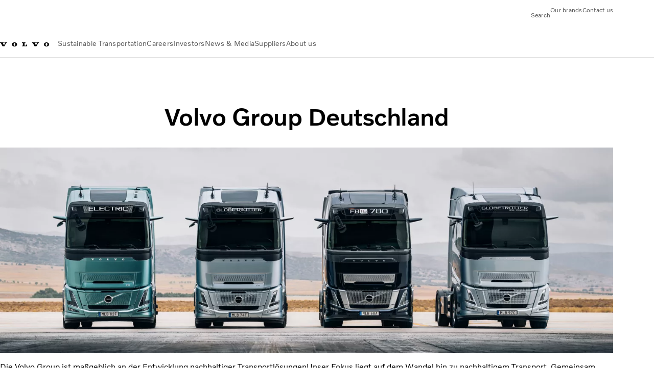

--- FILE ---
content_type: text/css
request_url: https://www.volvogroup.com/clientlibs-edge/production/20251211125631/shared/components/content/articlelist.css
body_size: 1345
content:
.filterlist__container{margin-block:var(--component-block-spacing);margin-inline:0}.filterlist__filters{padding-block:var(--vcdk-spacing-6) 0;padding-inline:var(--vcdk-spacing-6);background:var(--vcdk-color-bg-variant)}@media(min-width: 768px){.filterlist__filters{display:flex;flex-wrap:wrap;justify-content:flex-start;padding-block-start:var(--vcdk-spacing-9)}}@media(min-width: 960px){.filterlist__filters{justify-content:space-between}}.filterlist__filter{padding-block-end:var(--vcdk-spacing-6)}@media(min-width: 768px){.filterlist__filter{flex:1 0 0;padding-block:0 var(--vcdk-spacing-9);padding-inline:var(--vcdk-spacing-6)}}.filterlist__select{margin-block-end:0}.filterlist__results{padding-block:var(--vcdk-spacing-9);border-block-end:1px solid var(--vcdk-color-border-subtle);color:var(--vcdk-color-text)}@media(min-width: 768px){.filterlist__results{display:flex;justify-content:space-between;width:100%}}.filterlist__resultsText{width:50%;display:none}@media(min-width: 768px){.filterlist__resultsText{display:flex;align-items:center;gap:.25em}}.loading .filterlist__results{pointer-events:none;opacity:.25}.filterlist__pagination{text-align:center;width:100%;display:flex;justify-content:center;align-items:center;gap:var(--vcdk-spacing-3)}.filterlist__paginationArrow.first{order:1}.filterlist__paginationArrow.prev{order:2}.filterlist__paginationArrow.next{order:4}.filterlist__paginationArrow.last{order:5}@media(min-width: 768px){.filterlist__pagination{width:50%;justify-content:flex-end}}.filterlist__page{direction:ltr;order:3}@media(min-width: 768px){.filterlist__page{order:0;padding-inline-end:calc(var(--vcdk-spacing-9) - var(--vcdk-spacing-3))}}.filterlist__items{padding-inline-start:0}.loading .filterlist__items{position:relative}.loading .filterlist__items:before{font-family:"VolvoIcons";content:"";speak:none;font-style:normal;font-weight:normal;font-variant:normal;text-transform:none;vertical-align:baseline;font-size:40px;display:inline-block;line-height:0;-webkit-font-smoothing:antialiased;-moz-osx-font-smoothing:grayscale}.loading .filterlist__items::before{animation:spinner 1s steps(8) infinite;position:absolute;inset-block-start:-47px;inset-inline-start:50%;margin-inline-start:-20px}.filterlist__warning{color:var(--vcdk-color-text-error);text-align:center}.filterlist__rss{padding-block:var(--vcdk-spacing-4)}.filterlist__empty{font-family:var(--vcdk-typography-subtitle-1-font-family-small-screens);font-weight:var(--vcdk-typography-subtitle-1-weight-small-screens);font-size:var(--vcdk-typography-subtitle-1-size-small-screens);line-height:var(--vcdk-typography-subtitle-1-line-height-small-screens);letter-spacing:var(--vcdk-typography-subtitle-1-letter-spacing-small-screens);padding-block:var(--vcdk-spacing-9);border-block-end:1px solid var(--vcdk-color-border-subtle)}@media(min-width: 904px){.filterlist__empty{font-family:var(--vcdk-typography-subtitle-1-font-family-large-screens);font-weight:var(--vcdk-typography-subtitle-1-weight-large-screens);font-size:var(--vcdk-typography-subtitle-1-size-large-screens);line-height:var(--vcdk-typography-subtitle-1-line-height-large-screens);letter-spacing:var(--vcdk-typography-subtitle-1-letter-spacing-large-screens)}}.articlelist__item{display:flex;flex-wrap:wrap;border-block-end:0;padding-block:0 var(--vcdk-spacing-7)}@media(min-width: 768px){.articlelist__item{border-block-end:1px solid var(--vcdk-color-border-subtle);padding-block:var(--vcdk-spacing-7)}}.articlelist__header{order:1;width:100%;margin-block-end:var(--vcdk-spacing-6)}@media(min-width: 768px){.articlelist__header{order:0}}.articlelist__headerCaption{font-family:var(--vcdk-typography-caption-1-font-family-small-screens);font-weight:var(--vcdk-typography-caption-1-weight-small-screens);font-size:var(--vcdk-typography-caption-1-size-small-screens);line-height:var(--vcdk-typography-caption-1-line-height-small-screens);letter-spacing:var(--vcdk-typography-caption-1-letter-spacing-small-screens);color:var(--vcdk-color-subtle);display:inline-block}@media(min-width: 904px){.articlelist__headerCaption{font-family:var(--vcdk-typography-caption-1-font-family-large-screens);font-weight:var(--vcdk-typography-caption-1-weight-large-screens);font-size:var(--vcdk-typography-caption-1-size-large-screens);line-height:var(--vcdk-typography-caption-1-line-height-large-screens);letter-spacing:var(--vcdk-typography-caption-1-letter-spacing-large-screens)}}@media(min-width: 768px){.articlelist__headerCaption{display:block;width:auto}}.articlelist__headerTime{font-family:var(--vcdk-typography-caption-1-font-family-small-screens);font-weight:var(--vcdk-typography-caption-1-weight-small-screens);font-size:var(--vcdk-typography-caption-1-size-small-screens);line-height:var(--vcdk-typography-caption-1-line-height-small-screens);letter-spacing:var(--vcdk-typography-caption-1-letter-spacing-small-screens);color:var(--vcdk-color-subtlest);float:right}@media(min-width: 904px){.articlelist__headerTime{font-family:var(--vcdk-typography-caption-1-font-family-large-screens);font-weight:var(--vcdk-typography-caption-1-weight-large-screens);font-size:var(--vcdk-typography-caption-1-size-large-screens);line-height:var(--vcdk-typography-caption-1-line-height-large-screens);letter-spacing:var(--vcdk-typography-caption-1-letter-spacing-large-screens)}}html[dir=rtl] .articlelist__headerTime{float:left}@media(min-width: 768px){html[dir=rtl] .articlelist__headerTime{float:none}}@media(min-width: 768px){.articlelist__headerTime{font-family:var(--vcdk-typography-body-font-family-small-screens);font-weight:var(--vcdk-typography-body-weight-small-screens);font-size:var(--vcdk-typography-body-size-small-screens);line-height:var(--vcdk-typography-body-line-height-small-screens);letter-spacing:var(--vcdk-typography-body-letter-spacing-small-screens);display:block;float:none}}@media(min-width: 768px)and (min-width: 904px){.articlelist__headerTime{font-family:var(--vcdk-typography-body-font-family-large-screens);font-weight:var(--vcdk-typography-body-weight-large-screens);font-size:var(--vcdk-typography-body-size-large-screens);line-height:var(--vcdk-typography-body-line-height-large-screens);letter-spacing:var(--vcdk-typography-body-letter-spacing-large-screens)}}.articlelist__headerTimeReading{display:none}@media(min-width: 768px){.articlelist__headerTimeReading{display:inline-block}}.articlelist__headerTimeReading--mobile{display:inline-block}@media(min-width: 768px){.articlelist__headerTimeReading--mobile{display:none}}.articlelist__headerTimeDate:not(:empty)~span[class^=articlelist__headerTimeReading]:not(:empty)::before{content:" | "}.articlelist__headerTimeDate:empty+.articlelist__headerTimeReading:empty{display:none}.articlelist__headerTitle{margin-block-start:var(--vcdk-spacing-2);clear:both}.articlelist__headerTitle a{color:var(--vcdk-color-text)}.articlelist__headerContent{padding-block-start:var(--vcdk-spacing-5);display:flex}.articlelist__headerContentImage{width:270px;margin-inline-end:var(--vcdk-spacing-7)}.articlelist__image{width:100%;margin-block-end:var(--vcdk-spacing-5)}@media(min-width: 768px){.articlelist__image{position:relative;display:inline-block;width:270px;height:152px;margin-block:0;margin-inline:0 var(--vcdk-spacing-8)}}.articlelist__imageImg{width:100%;object-fit:cover}@media(min-width: 768px){.articlelist__imageImg{width:270px;height:152px}}.articlelist__image .img__asset video{max-width:100%}@media(min-width: 768px){.articlelist__image .cmp-image__image{height:100%}.articlelist__image .cmp-image__image>video{height:100%;width:100%;object-fit:cover}}.articlelist__content{order:2}@media(min-width: 768px){.articlelist__content{order:0;width:calc(100% - 294px)}}.articlelist__item--no-media .articlelist__content{width:100%}.articlelist__contentDownload{margin-block-start:var(--vcdk-spacing-4);display:none}@media(min-width: 768px){.articlelist__contentDownload{display:block}}.articlelist__contentDownloadItem{margin-block-start:var(--vcdk-spacing-2);display:block}.articlelist__contentDownload>li:first-child .articlelist__contentDownloadItem{margin-block-start:0}@media(max-width: 767px){.articlelist__contentText{display:-webkit-box;-webkit-line-clamp:5;-webkit-box-orient:vertical;box-orient:vertical;-webkit-box-orient:vertical;overflow:hidden}}

--- FILE ---
content_type: application/x-javascript
request_url: https://www.volvogroup.com/clientlibs-edge/production/20251211125631/shared/components/content/tabs.js
body_size: 3856
content:
(()=>{"use strict";var t,e,s,i={76540:(t,e,s)=>{s.d(e,{A:()=>o});var i=s(95865);function o(){window.adobeDataLayer=window.adobeDataLayer||[];const t=window.adobeDataLayer;let e={...i.A.component.data.interaction};const s=["h1","h2","h3","h4","h5","h6"];function o(t){const s={...e,...t};return Object.keys(s).forEach((t=>{return(""===(e=s[t])||null===e||e===[])&&delete s[t];var e})),o=s,{event:i.A.component.events.interaction,_volvo:{universal:{web:{component:o}}},web:{webInteraction:{type:"other"}}};var o}function n(e){const s=o(e);s&&t.push(s)}function l(){n(e)}return{init:function(t,s){e={...e,...s},function(t){t&&t.addEventListener("click",l)}(t)},interaction:n,getNearestHeading:function(t){let e="";return function t(i){if(!i)return"";const o=i.parentElement;if(!o)return"";if(e)return e;let n=[];return n=s.includes(o.tagName.toLowerCase())||o.classList.contains("font-volvo")?[o]:Array.from(o.querySelectorAll(s.join(", "))),o.classList.contains("root")?e="":0===n.length?t(o):e=n.at(-1)&&n.at(-1).textContent,e}(t)}}}},94120:(t,e,s)=>{var i=s(11881),o=s(52100),n=s(49002),l=s(80237),a=s(76540),r=s(32313),c=s(61253),d=s(60970),h=s(13117);const u="cmp-tabs",b="tabs",v={analytics:{clickInteraction:{parent:"Tabs",name:"tabs",displayText:"",action:"tab click",title:void 0,type:"tab",href:void 0,details:"",placement:"body"}},classes:{cmpTabActive:`${u}__tab--active`,cmpTabpanelActive:`${u}__tabpanel--active`,scrollbuttonVisible:`${b}__scrollbutton--visible`,tab:`${b}__tab`,tabscontainerSticky:`${b}__tabscontainer--sticky`},selectors:{base:`.${b}__base`,tab:`.${b}__tab`,tabpanel:`.${b}__tabpanel`,tabpanelscontainer:`.${b}__tabpanelscontainer`,tablist:`.${b}__tablist`,tabscontainer:`.${b}__tabscontainer`,tabsFullWidth:`.${b}--fullWidth`,leftButton:`.${b}__scrollbutton--left`,rightButton:`.${b}__scrollbutton--right`,tabsTop:`.${b}__tabsTop`},values:{scrollButtonNext:`${b}-scrollbutton-next`,scrollButtonPrevious:`${b}-scrollbutton-previous`,scrollButtonWidth:24}};class f extends i.A{constructor(t,e){super(t,e),this.panelsState={},this.tabsObserver=null,this.isRTL=(0,r.V)(),this.init()}setRefs(){this.tabs=this.findAll(v.selectors.tab),this.tablist=this.find(v.selectors.tablist),this.tabscontainer=this.find(v.selectors.tabscontainer),this.tabsPanels=this.findAll(v.selectors.tabpanel),this.tabsTop=this.find(v.selectors.tabsTop),this.leftScrollButton=this.find(v.selectors.leftButton),this.rightScrollButton=this.find(v.selectors.rightButton),this.cmpContainer=this.el.closest(l.selectorCmpContainer),this.isFullWidth=null!==this.el.closest(v.selectors.tabsFullWidth),this.tabScrollPositions=Array(this.tabs.length).fill(0)}setPanelsState(){const t=this.findAll(v.selectors.tab);this.panelsState={activeTab:t.find((t=>t.classList.contains(v.classes.cmpTabActive))),activePanel:this.tabsPanels.find((t=>t.classList.contains(v.classes.cmpTabpanelActive)))}}getVisibleTabs(){return this.tabs.filter(function(t){const e=t.getBoundingClientRect(),s=this.tablist.getBoundingClientRect();return Math.round(e.left)>=Math.round(s.left)&&Math.round(e.right)<=Math.round(s.right)}.bind(this))}getTabIndexComputedValue(t){const e=this.tabs.indexOf(t);return e>-1?`Tab index ${e+1}:${this.tabs.length}`:""}scrollToActiveTab(){this.tablist&&this.tablist.scroll({left:this.panelsState.activeTab.offsetLeft-this.tablist.offsetLeft-v.values.scrollButtonWidth,behavior:"smooth"})}scrollToDirection(t){if(!this.tablist)return;let e;"start"===t?e=this.tablist.scrollLeft-.66*this.tablist.clientWidth+v.values.scrollButtonWidth:"end"===t&&(e=this.tablist.scrollLeft+.66*this.tablist.clientWidth+v.values.scrollButtonWidth),e&&this.tablist.scroll({left:e,behavior:"smooth"})}isScrollPrevious(t){return t.name===v.values.scrollButtonPrevious}isScrollNext(t){return t.name===v.values.scrollButtonNext}isScrollButton(t){return this.isScrollPrevious(t)||this.isScrollNext(t)}onClick(t){let{target:e}=t;if(this.isScrollButton(e)){const t=this.isScrollPrevious(e)?"start":"end";this.scrollToDirection(t)}else if(e.classList.contains(v.classes.tab)){this.setPanelsState(),this.scrollToActiveTab(),this.analytics.interaction({...v.analytics.clickInteraction,displayText:e.textContent.trim()||"",details:this.getTabIndexComputedValue(e)});const t=this.tabs.indexOf(e),s=this.tabScrollPositions[t];let i=0;if(document.querySelector(l.selectorHeader)){const{collapsedHeight:t,fullHeight:e}=(0,h.v)();i=this.el.getBoundingClientRect().top<=e?e:t}const o=this.el.getBoundingClientRect().top+window.pageYOffset-i;null!=s&&s>o?requestAnimationFrame((()=>{window.scrollTo({top:s,behavior:"smooth"})})):window.scrollTo({top:o,behavior:"smooth"}),this.tabsPanels[this.tabs.indexOf(e)].dispatchEvent(new CustomEvent(d.TABS_TAB_ACTIVATED))}}setTablistBorderPosition(){let t;t=this.tablist?this.tablist.getBoundingClientRect().left:this.el.getBoundingClientRect().left;const e=this.isRTL?1:-1;this.tabscontainer.style.setProperty("--tabs-border-translate-x",`translateX(${Math.round(t)*e}px)`)}checkOverflow(){if(!this.tablist)return;const t=Math.round(this.tablist.scrollLeft);let e=this.tablist.scrollWidth-t!==this.tablist.clientWidth,s=t>0;if(this.isRTL&&(e=t<0,s=this.tablist.scrollWidth+t!==this.tablist.clientWidth+1),this.rightScrollButton.classList.toggle(v.classes.scrollbuttonVisible,e),this.leftScrollButton.classList.toggle(v.classes.scrollbuttonVisible,s),this.getVisibleTabs().at(-1)===this.tabs.at(-1)){let t=this.rightScrollButton;this.isRTL&&(t=this.leftScrollButton),t.classList.remove(v.classes.scrollbuttonVisible)}}setUI(){this.isFullWidth&&this.setTablistBorderPosition(),this.checkOverflow(),this.scrollToActiveTab(),this.setScrollObserver()}setScrollObserver(){let t=arguments.length>0&&void 0!==arguments[0]?arguments[0]:"down";this.tabsObserver&&(this.tabsObserver.disconnect(),this.tabsObserver=null);const e=[],s=document.querySelector(l.selectorHeader);if((0,c.Lv)()){if("up"===t)e.push(s);else if("down"===t){const t=s.querySelector(l.selectorHeaderMainNav),i=s.querySelector(l.selectorSubNav);e.push(t,i)}}else e.push(s.querySelector(l.selectorHeaderContainer));const i=e.map((t=>t&&t.offsetHeight)).filter((t=>t)).reduce(((t,e)=>t+e),0),o={rootMargin:`-${i}px 0px ${i}px 0px`,threshold:[0,1]};this.tabsObserver=new IntersectionObserver((t=>{const{isIntersecting:e}=t[0];this.tabscontainer.classList.toggle(v.classes.tabscontainerSticky,!e)}).bind(this),o),this.tabsObserver.observe(this.tabsTop)}addEventListeners(){this.el.addEventListener("click",this.onClick.bind(this)),window.addEventListener("resize",(0,n.sg)(this.setUI.bind(this),50)),this.tablist&&this.tablist.addEventListener("scroll",(0,n.sg)(this.checkOverflow.bind(this),10)),window.addEventListener(d.SCROLL_DOWN_START,(()=>{this.setScrollObserver("down")})),window.addEventListener(d.SCROLL_UP_START,(()=>{this.setScrollObserver("up")})),this.el.addEventListener("pointerdown",(t=>{if(t.target.classList.contains(v.classes.tab)){const t=this.tabs.indexOf(this.panelsState.activeTab);-1!==t&&(this.tabScrollPositions[t]=window.scrollY)}}))}init(){this.setRefs(),this.setPanelsState(),this.analytics=(0,a.A)(),this.addEventListeners(),this.setUI()}}(0,o.kz)({Tabs:f})},95865:(t,e,s)=>{s.d(e,{A:()=>o});const i={URL:"",language:"",name:"",milestone:"",type:""},o={application:{events:{interaction:"applicationInteraction"},data:{interaction:{name:"",stepNumber:"",stepName:"",subStep:"",action:"",selectedOptions:null,applicationInteraction:{value:1}}}},component:{events:{interaction:"componentInteraction"},data:{interaction:{parent:"",name:"",displayText:"",action:"",title:"",type:"",href:"",details:"",placement:"",selectedOptions:void 0,componentInteraction:{value:1}}}},form:{events:{error:"formSubmitError",success:"formSubmitSuccess",view:"formView"},data:{success:{formSubmitSuccess:{value:1}},error:{formSubmitError:{value:1}},view:{formView:{value:1}}}},download:{eventName:"fileDownload",fixedValues:{download:"download",downloadlist:"downloadlist",eventList:"eventlist",eventInformation:"event information",calendar:"calendar"}},scroll:{events:{interaction:"siteScroll"},data:{interaction:{siteScroll:{value:1},depth:""}},values:{percentages:[25,50,75,100]}},video:{events:{milestone:"videoMilestone",pause:"videoPause",play:"videoPlay"},data:{milestone:{...i,videoMilestone:{value:1}},pause:{...i,videoPause:{value:1}},play:{...i,videoPlay:{value:1}}},values:{milestones:[0,25,50,75,95]}},searchResultClick:{events:{searchResultClick:"searchResultClick"},data:{term:void 0,results:{numberPerPage:void 0,numberTotal:void 0,clickedResult:{index:void 0,title:void 0,url:void 0,category:void 0}},searchResultClick:{value:1},location:void 0,type:"QR"}},siteSearch:{events:{siteSearch:"siteSearch"},data:{autoComplete:{clicked:!1,value:void 0},term:void 0,results:{numberPerPage:void 0,numberTotal:void 0},siteSearch:{value:1},selectedOptions:void 0,location:void 0,type:"QR"}},attributes:{analyticsForm:"data-analytics-form"},selectors:{invalidFormControls:":invalid:not(form),vcdk-dropdown[error],vcdk-checkbox-group[error],vcdk-radio-group[error]",downloadLink:".eventlist__downloadLink"}}}},o={};function n(t){var e=o[t];if(void 0!==e)return e.exports;var s=o[t]={exports:{}};return i[t](s,s.exports,n),s.exports}n.m=i,t=[],n.O=(e,s,i,o)=>{if(!s){var l=1/0;for(d=0;d<t.length;d++){s=t[d][0],i=t[d][1],o=t[d][2];for(var a=!0,r=0;r<s.length;r++)(!1&o||l>=o)&&Object.keys(n.O).every((t=>n.O[t](s[r])))?s.splice(r--,1):(a=!1,o<l&&(l=o));if(a){t.splice(d--,1);var c=i();void 0!==c&&(e=c)}}return e}o=o||0;for(var d=t.length;d>0&&t[d-1][2]>o;d--)t[d]=t[d-1];t[d]=[s,i,o]},n.n=t=>{var e=t&&t.__esModule?()=>t.default:()=>t;return n.d(e,{a:e}),e},s=Object.getPrototypeOf?t=>Object.getPrototypeOf(t):t=>t.__proto__,n.t=function(t,i){if(1&i&&(t=this(t)),8&i)return t;if("object"==typeof t&&t){if(4&i&&t.__esModule)return t;if(16&i&&"function"==typeof t.then)return t}var o=Object.create(null);n.r(o);var l={};e=e||[null,s({}),s([]),s(s)];for(var a=2&i&&t;"object"==typeof a&&!~e.indexOf(a);a=s(a))Object.getOwnPropertyNames(a).forEach((e=>l[e]=()=>t[e]));return l.default=()=>t,n.d(o,l),o},n.d=(t,e)=>{for(var s in e)n.o(e,s)&&!n.o(t,s)&&Object.defineProperty(t,s,{enumerable:!0,get:e[s]})},n.g=function(){if("object"==typeof globalThis)return globalThis;try{return this||new Function("return this")()}catch(t){if("object"==typeof window)return window}}(),n.o=(t,e)=>Object.prototype.hasOwnProperty.call(t,e),n.r=t=>{"undefined"!=typeof Symbol&&Symbol.toStringTag&&Object.defineProperty(t,Symbol.toStringTag,{value:"Module"}),Object.defineProperty(t,"__esModule",{value:!0})},n.j=2306,(()=>{var t={2306:0};n.O.j=e=>0===t[e];var e=(e,s)=>{var i,o,l=s[0],a=s[1],r=s[2],c=0;if(l.some((e=>0!==t[e]))){for(i in a)n.o(a,i)&&(n.m[i]=a[i]);if(r)var d=r(n)}for(e&&e(s);c<l.length;c++)o=l[c],n.o(t,o)&&t[o]&&t[o][0](),t[o]=0;return n.O(d)},s=self.webpackChunkvolvo_fe_build=self.webpackChunkvolvo_fe_build||[];s.forEach(e.bind(null,0)),s.push=e.bind(null,s.push.bind(s))})();var l=n.O(void 0,[1866],(()=>n(94120)));l=n.O(l)})();